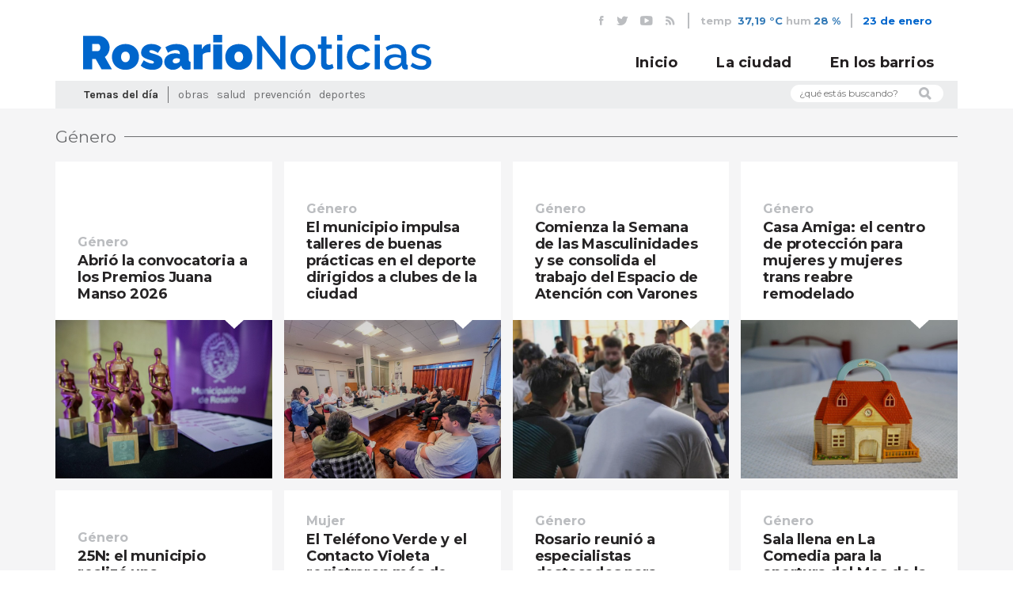

--- FILE ---
content_type: text/html; charset=utf-8
request_url: https://rosarionoticias.gob.ar/page/noticias/tag/G%C3%A9nero
body_size: 80101
content:
<!doctype html>
<!--[if lt IE 7]>      <html class="no-js lt-ie9 lt-ie8 lt-ie7" lang="es"> <![endif]-->
<!--[if IE 7]>         <html class="no-js lt-ie9 lt-ie8" lang="es"> <![endif]-->
<!--[if IE 8]>         <html class="no-js lt-ie9" lang="es"> <![endif]-->
<!--[if gt IE 8]><!--> <html class="no-js" lang="es"> <!--<![endif]-->
<head>

	<meta charset="utf-8">
    <base href="/">
	    <title>Noticias MR | Noticias</title>
	<meta name="Description" content="Portal de contenidos periodísticos de la Municipalidad de Rosario. Noticias, eventos, multimedia, del gobierno y de la ciudad.">
<meta name="Keywords" content="Rosario, Santa Fe, clima,  Argentina, Municipalidad, MR, noticias, prensa, eventos, agenda, fotos, videos, registro de medios, campañas, cortes de calle, gacetillas, boletines">    
    <meta property="fb:pages" content="459204397515406" />
	<meta name="viewport" content="width=device-width, initial-scale=1">
    <link rel="stylesheet" href="/css/bootstrap.min.css">
    <link href="https://fonts.googleapis.com/css?family=Karla:400,700,400i,700i|Montserrat:400,600,700" rel="stylesheet">
    <link rel="stylesheet" href="//cdn.jsdelivr.net/jquery.slick/1.6.0/slick.css"/>
    <link rel="stylesheet" href="/css/main.css?v=4">
    <link rel="stylesheet" href="/css/slider.css">
    <link rel="stylesheet" href="/css/clima-font.css">
    <link rel="stylesheet" href="/library/jquery_plugins/fancybox/jquery.fancybox.css?v=2.1.4" media="screen">
    <!--[if lt IE 9]>
        <script src="js/vendor/html5-3.6-respond-1.4.2.min.js"></script>
    <![endif]-->
  	<link rel="alternate" type="application/rss+xml"  href="http://www.rosarionoticias.gob.ar/rss/rss.php" title="Noticias MR">
    <link rel="apple-touch-icon" sizes="180x180" href="/apple-touch-icon.png">
    <link rel="icon" type="image/png" sizes="32x32" href="/favicon-32x32.png">
    <link rel="icon" type="image/png" sizes="16x16" href="/favicon-16x16.png">
    <link rel="manifest" href="/site.webmanifest">
    <link rel="mask-icon" href="/safari-pinned-tab.svg" color="#5bbad5">
    <meta name="msapplication-TileColor" content="#da532c">
    <meta name="theme-color" content="#ffffff">

</head>
<body id="noticias">

	<header id="main-header">
        <div class="container">
            <div class="row">
                <div class="col-md-12">
                    <div id="header-top">
                        <ul id="redes-header-top">
                            <li>
                                <a href="https://www.facebook.com/municipalidadrosario" target="_blank"><i class="icon-fb"></i></a>
                            </li>
                            <li>
                                <a href="https://twitter.com/munirosario" target="_blank"><i class="icon-tw"></i></a>
                            </li>
                            <li>
                                <a href="http://www.youtube.com/user/Munirosario?feature=watch" target="_blank"><i class="icon-yt"></i></a>
                            </li>
                            <li>
                                <a href="/rss/rss.php"><i class="icon-rss"></i></a>
                            </li>
                        </ul>
                        <ul id="tiempo-widget">
                        	                            <li>
                                temp <span><a href="/page/clima">37,19 °C</a></span>
                            </li>
                            <li>
                                hum<span><a href="/page/clima">28 %</a></span>
                            </li>
    
                        </ul>
                        
                        <div id="fecha-header-top">
                            23 de enero                        </div>
                                            </div>
                </div>
            </div>
        </div>
        <div id="header-fixed">
            <div class="container">
                <div class="row">
                   
                    <div class="col-md-12">
                        
                        <a href="index.php" id="logo-header">
                            <img src="/img/logo-rn.svg" alt="Municipalidad de Rosario">
                        </a>
                        
                        <div id="mobile-menu-container">
                            <button id="buscar-mobile">
                                <i class="icon-lupa"></i>
                            </button>
                            <button id="mobile-menu-bt">
                                <span></span>  
                                <span class="hideBar"></span>  
                                <span></span>  
                            </button>
                        </div>
                        <div id="form-buscar-mobile-header" class="form-buscar-mobile">
                            <form name="formbusqueda" method="post" action="/page/busqueda">
                                  <input type="hidden" name="tipo[]" value="noticia">
                                  <input type="hidden" name="tipo[]" value="evento">
                                  <input type="hidden" name="tipo[]" value="carpeta">
                                  <input type="hidden" name="tipo[]" value="galeria">
                                  <input type="hidden" name="distritos" value="todos">
                                <input type="text" name="busqueda" placeholder="Que estás buscando?"/>
                                <button><i class="icon-lupa"></i></button>
                            </form>
                        </div>
                        <nav id="main-nav">
                            <ul>
                                <li>
                                    <a href="/">Inicio</a>
                                </li>
                                <li>
                                    <a href="/page/noticias/tipo/noticia">La ciudad</a>
                                </li>
                                <li>
                                    <a href="/page/noticias/distrito/todos">En los barrios</a>
                                </li>
                                                            </ul>
                        </nav>
                    </div>
                </div>
            </div>
        </div>
        <div id="nav-mobile">
            <div class="container">
                <div class="row">
                    <div class="col-md-12">
                        <nav id="main-nav-mobile">
                            <ul>
                                <li>
                                    <a href="/">Inicio</a>
                                </li>
                                <li>
                                    <a href="/page/noticias/tipo/noticia">La ciudad</a>
                                </li>
                                <li>
                                    <a href="/page/noticias/distrito/todos">En los barrios</a>
                                </li>
                                <!--
                                <li id="form-buscar-mobile-nav" class="form-buscar-mobile">
                                     <form name="formbusqueda" method="post" action="/page/busqueda">
                                      <input type="hidden" name="tipo[]" value="noticia">
                                      <input type="hidden" name="tipo[]" value="evento">
                                      <input type="hidden" name="tipo[]" value="carpeta">
                                      <input type="hidden" name="tipo[]" value="galeria">
                                      <input type="hidden" name="distritos" value="todos">
                                      <input type="text" name="busqueda"  placeholder="Que estás buscando?"/>
                                        <button><i class="icon-lupa"></i></button>
                                    </form>
                                </li>
-->
                                <li id="temas-dia-mobile">
                                    <h3>Temas del día</h3>
                                    <ul>
                                        <!-- Se completan automaticamente en js -->
                                    </ul>
                                </li>
                                <li id="redes-header-top-mobile">
                                    <ul>
                                        <li>
                                            <a href="https://www.facebook.com/municipalidadrosario" target="_blank"><i class="icon-fb"></i></a>
                                        </li>
                                        <li>
                                            <a href="https://twitter.com/munirosario" target="_blank"><i class="icon-tw"></i></a>
                                        </li>
                                        <li>
                                            <a href="http://www.youtube.com/user/Munirosario?feature=watch" target="_blank"><i class="icon-yt"></i></a>
                                        </li>
                                        <li>
                                            <a href="/rss/rss.php"><i class="icon-rss"></i></a>
                                        </li>
                                    </ul>
                                </li>
                            </ul>
                        </nav>
                    </div>
                </div>
            </div>
        </div>
        <div class="container">
            <div class="row">
                <div class="col-md-12">
                    <div id="header-bottom">
                        <div class="row">
                            <div class="col-md-10">
                                <div id="temas-dia">
                                    <h4>Temas del día</h4>
                                    <ul>
																					<li><a href="/page/noticias/tag/Obras">Obras</a></li>
																					<li><a href="/page/noticias/tag/Salud">Salud</a></li>
																					<li><a href="/page/noticias/tag/Prevenci%C3%B3n">Prevención</a></li>
																					<li><a href="/page/noticias/tag/Deportes">Deportes</a></li>
																				                                   
                                    </ul>
                                </div>
                            </div>
                            <div class="col-md-2">
                                <form id="form-buscar" name="formbusqueda" method="post" action="/page/busqueda">
                                  <input type="hidden" name="tipo[]" value="noticia">
                                  <input type="hidden" name="tipo[]" value="evento">
                                  <input type="hidden" name="tipo[]" value="carpeta">
                                  <input type="hidden" name="tipo[]" value="galeria">
                                  <input type="hidden" name="distritos" value="todos">
								  <input type="text" name="busqueda" placeholder="¿qué estás buscando?">                                   
                                    <i class="icon-lupa"></i>
                                </form>
                            </div>
                        </div>
                    </div>
    
                </div>
    
            </div>
        </div>
    
    </header>

	<div id="cuerpo">
  			<div class="container">
			<div class="row">
				<div class="col-md-12">
					<h3 class="marca-seccion-home"><span>Género</span></h3>
				</div>
			</div>
		
		   <div class="row">

                        	<div class="col-md-3 col-sm-6">
                    <div class="nota nota-secundaria">
                        <div class="nota-contenido alto-2">
                            <div class="nota-contenido-inner">
                                <a href="/page/noticias/id/643525/title/Abri%C3%B3-la-convocatoria-a-los-Premios-Juana-Manso-2026-">
                                    <h3 class="nota-categoria">
                                    	Género                                    </h3>
                                </a>
                                <a href="/page/noticias/id/643525/title/Abri%C3%B3-la-convocatoria-a-los-Premios-Juana-Manso-2026-">
                                    <h2 class="nota-titulo">Abrió la convocatoria a los Premios Juana Manso 2026 </h2>
                                </a>
                            </div>
                            <div class="nota-triangulo"></div>
                        </div>
                        <div class="nota-imagen alto-2" style="background-image: url(/library/timthumb/timthumb.php?src=/uploads/fotos/p1jef2i8kl3ai1oatololr1js67.jpg&w=800)">
                            <a href="/page/noticias/id/643525/title/Abri%C3%B3-la-convocatoria-a-los-Premios-Juana-Manso-2026-" class="nota-extracto-hover">
                                <p>Periodistas y comunicadoras/es de todo el país pueden postular sus producciones realizadas durante 2025 que promuevan los derechos de mujeres y disidencias. </p>
                            </a>
                        </div>
                    </div>
                </div>
                
                <article class="chiquito texto-format" style="display:none;">
                    <!-- <div class="span5"> -->
                                            <div class="span5">
                                                <img src="/library/timthumb/timthumb.php?src=/uploads/fotos/p1jef2i8kl3ai1oatololr1js67.jpg&w=123&h=92&zc=1">
                        </div>
                                            <!--</div>-->
                    <div >
                        <span></span>                        <h1><a href="/page/noticias/id/643525/title/Abri%C3%B3-la-convocatoria-a-los-Premios-Juana-Manso-2026-">Abrió la convocatoria a los Premios Juana Manso 2026 </a></h1>
                        <p>Periodistas y comunicadoras/es de todo el país pueden postular sus producciones realizadas durante 2025 que promuevan los derechos de mujeres y disidencias. </p>
                        <!--<p></p>-->
                                            </div>
                    <div class="clearfix"></div>
                </article>

                        	<div class="col-md-3 col-sm-6">
                    <div class="nota nota-secundaria">
                        <div class="nota-contenido alto-2">
                            <div class="nota-contenido-inner">
                                <a href="/page/noticias/id/640735/title/El-municipio-impulsa-talleres-de-buenas-pr%C3%A1cticas-en-el-deporte-dirigidos-a-clubes-de-la-ciudad">
                                    <h3 class="nota-categoria">
                                    	Género                                    </h3>
                                </a>
                                <a href="/page/noticias/id/640735/title/El-municipio-impulsa-talleres-de-buenas-pr%C3%A1cticas-en-el-deporte-dirigidos-a-clubes-de-la-ciudad">
                                    <h2 class="nota-titulo">El municipio impulsa talleres de buenas prácticas en el deporte dirigidos a clubes de la ciudad</h2>
                                </a>
                            </div>
                            <div class="nota-triangulo"></div>
                        </div>
                        <div class="nota-imagen alto-2" style="background-image: url(/library/timthumb/timthumb.php?src=/uploads/fotos/p1jdl601khv471m0qc75kj731o9.jpg&w=800)">
                            <a href="/page/noticias/id/640735/title/El-municipio-impulsa-talleres-de-buenas-pr%C3%A1cticas-en-el-deporte-dirigidos-a-clubes-de-la-ciudad" class="nota-extracto-hover">
                                <p>La iniciativa brinda herramientas para acompañar a las infancias y juventudes desde una perspectiva de género y derechos humanos en instituciones deportivas.</p>
                            </a>
                        </div>
                    </div>
                </div>
                
                <article class="chiquito texto-format" style="display:none;">
                    <!-- <div class="span5"> -->
                                            <div class="span5">
                                                <img src="/library/timthumb/timthumb.php?src=/uploads/fotos/p1jdl601khv471m0qc75kj731o9.jpg&w=123&h=92&zc=1">
                        </div>
                                            <!--</div>-->
                    <div >
                        <span></span>                        <h1><a href="/page/noticias/id/640735/title/El-municipio-impulsa-talleres-de-buenas-pr%C3%A1cticas-en-el-deporte-dirigidos-a-clubes-de-la-ciudad">El municipio impulsa talleres de buenas prácticas en el deporte dirigidos a clubes de la ciudad</a></h1>
                        <p>La iniciativa brinda herramientas para acompañar a las infancias y juventudes desde una perspectiva de género y derechos humanos en instituciones deportivas.</p>
                        <!--<p></p>-->
                                            </div>
                    <div class="clearfix"></div>
                </article>

                        	<div class="col-md-3 col-sm-6">
                    <div class="nota nota-secundaria">
                        <div class="nota-contenido alto-2">
                            <div class="nota-contenido-inner">
                                <a href="/page/noticias/id/634591/title/Comienza-la-Semana-de-las-Masculinidades-y-se-consolida-el-trabajo-del-Espacio-de-Atenci%C3%B3n-con-Varones">
                                    <h3 class="nota-categoria">
                                    	Género                                    </h3>
                                </a>
                                <a href="/page/noticias/id/634591/title/Comienza-la-Semana-de-las-Masculinidades-y-se-consolida-el-trabajo-del-Espacio-de-Atenci%C3%B3n-con-Varones">
                                    <h2 class="nota-titulo">Comienza la Semana de las Masculinidades y se consolida el trabajo del Espacio de Atención con Varones</h2>
                                </a>
                            </div>
                            <div class="nota-triangulo"></div>
                        </div>
                        <div class="nota-imagen alto-2" style="background-image: url(/library/timthumb/timthumb.php?src=/uploads/fotos/p1jbcvh3tn1uvuu8m1u481n4b1jl87.jpg&w=800)">
                            <a href="/page/noticias/id/634591/title/Comienza-la-Semana-de-las-Masculinidades-y-se-consolida-el-trabajo-del-Espacio-de-Atenci%C3%B3n-con-Varones" class="nota-extracto-hover">
                                <p>A 10 años de su creación, el programa municipal ratifica su apuesta por la responsabilización y el cambio de conductas de quienes ejercen violencia de género.
</p>
                            </a>
                        </div>
                    </div>
                </div>
                
                <article class="chiquito texto-format" style="display:none;">
                    <!-- <div class="span5"> -->
                                            <div class="span5">
                                                <img src="/library/timthumb/timthumb.php?src=/uploads/fotos/p1jbcvh3tn1uvuu8m1u481n4b1jl87.jpg&w=123&h=92&zc=1">
                        </div>
                                            <!--</div>-->
                    <div >
                        <span></span>                        <h1><a href="/page/noticias/id/634591/title/Comienza-la-Semana-de-las-Masculinidades-y-se-consolida-el-trabajo-del-Espacio-de-Atenci%C3%B3n-con-Varones">Comienza la Semana de las Masculinidades y se consolida el trabajo del Espacio de Atención con Varones</a></h1>
                        <p>A 10 años de su creación, el programa municipal ratifica su apuesta por la responsabilización y el cambio de conductas de quienes ejercen violencia de género.
</p>
                        <!--<p></p>-->
                                            </div>
                    <div class="clearfix"></div>
                </article>

                        	<div class="col-md-3 col-sm-6">
                    <div class="nota nota-secundaria">
                        <div class="nota-contenido alto-2">
                            <div class="nota-contenido-inner">
                                <a href="/page/noticias/id/634400/title/Casa-Amiga%3A-el-centro-de-protecci%C3%B3n-para-mujeres-y-mujeres-trans-reabre-remodelado">
                                    <h3 class="nota-categoria">
                                    	Género                                    </h3>
                                </a>
                                <a href="/page/noticias/id/634400/title/Casa-Amiga%3A-el-centro-de-protecci%C3%B3n-para-mujeres-y-mujeres-trans-reabre-remodelado">
                                    <h2 class="nota-titulo">Casa Amiga: el centro de protección para mujeres y mujeres trans reabre remodelado</h2>
                                </a>
                            </div>
                            <div class="nota-triangulo"></div>
                        </div>
                        <div class="nota-imagen alto-2" style="background-image: url(/library/timthumb/timthumb.php?src=/uploads/fotos/p1jatm9078bjn1h5t1oi6vh712otb.jpg&w=800)">
                            <a href="/page/noticias/id/634400/title/Casa-Amiga%3A-el-centro-de-protecci%C3%B3n-para-mujeres-y-mujeres-trans-reabre-remodelado" class="nota-extracto-hover">
                                <p>El espacio, creado en 2003 y con capacidad para 25 personas, vuelve a funcionar como parte del Sistema de Atención Integral de Violencia de Género de la Municipalidad de Rosario.</p>
                            </a>
                        </div>
                    </div>
                </div>
                
                <article class="chiquito texto-format" style="display:none;">
                    <!-- <div class="span5"> -->
                                            <div class="span5">
                                                <img src="/library/timthumb/timthumb.php?src=/uploads/fotos/p1jatm9078bjn1h5t1oi6vh712otb.jpg&w=123&h=92&zc=1">
                        </div>
                                            <!--</div>-->
                    <div >
                        <span></span>                        <h1><a href="/page/noticias/id/634400/title/Casa-Amiga%3A-el-centro-de-protecci%C3%B3n-para-mujeres-y-mujeres-trans-reabre-remodelado">Casa Amiga: el centro de protección para mujeres y mujeres trans reabre remodelado</a></h1>
                        <p>El espacio, creado en 2003 y con capacidad para 25 personas, vuelve a funcionar como parte del Sistema de Atención Integral de Violencia de Género de la Municipalidad de Rosario.</p>
                        <!--<p></p>-->
                                            </div>
                    <div class="clearfix"></div>
                </article>

                        	<div class="col-md-3 col-sm-6">
                    <div class="nota nota-secundaria">
                        <div class="nota-contenido alto-2">
                            <div class="nota-contenido-inner">
                                <a href="/page/noticias/id/633398/title/25N%3A-el-municipio-realiz%C3%B3-una-convocatoria-especial-de-la-Mesa-Consultiva-de-mujeres-">
                                    <h3 class="nota-categoria">
                                    	Género                                    </h3>
                                </a>
                                <a href="/page/noticias/id/633398/title/25N%3A-el-municipio-realiz%C3%B3-una-convocatoria-especial-de-la-Mesa-Consultiva-de-mujeres-">
                                    <h2 class="nota-titulo">25N: el municipio realizó una convocatoria especial de la Mesa Consultiva de mujeres </h2>
                                </a>
                            </div>
                            <div class="nota-triangulo"></div>
                        </div>
                        <div class="nota-imagen alto-2" style="background-image: url(/library/timthumb/timthumb.php?src=/uploads/fotos/p1jatsq5151k4o1b6f1osukdj118ke.jpg&w=800)">
                            <a href="/page/noticias/id/633398/title/25N%3A-el-municipio-realiz%C3%B3-una-convocatoria-especial-de-la-Mesa-Consultiva-de-mujeres-" class="nota-extracto-hover">
                                <p>En el marco del Día Internacional de la Eliminación de la Violencia contra la Mujer, referentes de organizaciones de la ciudad se reunieron en el Palacio Municipal. </p>
                            </a>
                        </div>
                    </div>
                </div>
                
                <article class="chiquito texto-format" style="display:none;">
                    <!-- <div class="span5"> -->
                                            <div class="span5">
                                                <img src="/library/timthumb/timthumb.php?src=/uploads/fotos/p1jatsq5151k4o1b6f1osukdj118ke.jpg&w=123&h=92&zc=1">
                        </div>
                                            <!--</div>-->
                    <div >
                        <span></span>                        <h1><a href="/page/noticias/id/633398/title/25N%3A-el-municipio-realiz%C3%B3-una-convocatoria-especial-de-la-Mesa-Consultiva-de-mujeres-">25N: el municipio realizó una convocatoria especial de la Mesa Consultiva de mujeres </a></h1>
                        <p>En el marco del Día Internacional de la Eliminación de la Violencia contra la Mujer, referentes de organizaciones de la ciudad se reunieron en el Palacio Municipal. </p>
                        <!--<p></p>-->
                                            </div>
                    <div class="clearfix"></div>
                </article>

                        	<div class="col-md-3 col-sm-6">
                    <div class="nota nota-secundaria">
                        <div class="nota-contenido alto-2">
                            <div class="nota-contenido-inner">
                                <a href="/page/noticias/id/633335/title/El-Tel%C3%A9fono-Verde--y-el-Contacto-Violeta-registraron-m%C3%A1s-de-5.400-consultas-por-situaciones-de-violencia-de-g%C3%A9nero">
                                    <h3 class="nota-categoria">
                                    	Mujer                                    </h3>
                                </a>
                                <a href="/page/noticias/id/633335/title/El-Tel%C3%A9fono-Verde--y-el-Contacto-Violeta-registraron-m%C3%A1s-de-5.400-consultas-por-situaciones-de-violencia-de-g%C3%A9nero">
                                    <h2 class="nota-titulo">El Teléfono Verde  y el Contacto Violeta registraron más de 5.400 consultas por situaciones de violencia de género</h2>
                                </a>
                            </div>
                            <div class="nota-triangulo"></div>
                        </div>
                        <div class="nota-imagen alto-2" style="background-image: url(/library/timthumb/timthumb.php?src=/uploads/fotos/p1idd7lp02a6rgdt3tg64t7lc7.jpg&w=800)">
                            <a href="/page/noticias/id/633335/title/El-Tel%C3%A9fono-Verde--y-el-Contacto-Violeta-registraron-m%C3%A1s-de-5.400-consultas-por-situaciones-de-violencia-de-g%C3%A9nero" class="nota-extracto-hover">
                                <p>Entre enero y octubre del 2025 estos canales municipales de atención recibieron un promedio diario de 18 pedidos de ayuda o asesoramiento. Octubre fue el mes con mayor demanda con 681 consultas. </p>
                            </a>
                        </div>
                    </div>
                </div>
                
                <article class="chiquito texto-format" style="display:none;">
                    <!-- <div class="span5"> -->
                                            <div class="span5">
                                                <img src="/library/timthumb/timthumb.php?src=/uploads/fotos/p1idd7lp02a6rgdt3tg64t7lc7.jpg&w=123&h=92&zc=1">
                        </div>
                                            <!--</div>-->
                    <div >
                        <span></span>                        <h1><a href="/page/noticias/id/633335/title/El-Tel%C3%A9fono-Verde--y-el-Contacto-Violeta-registraron-m%C3%A1s-de-5.400-consultas-por-situaciones-de-violencia-de-g%C3%A9nero">El Teléfono Verde  y el Contacto Violeta registraron más de 5.400 consultas por situaciones de violencia de género</a></h1>
                        <p>Entre enero y octubre del 2025 estos canales municipales de atención recibieron un promedio diario de 18 pedidos de ayuda o asesoramiento. Octubre fue el mes con mayor demanda con 681 consultas. </p>
                        <!--<p></p>-->
                                            </div>
                    <div class="clearfix"></div>
                </article>

                        	<div class="col-md-3 col-sm-6">
                    <div class="nota nota-secundaria">
                        <div class="nota-contenido alto-2">
                            <div class="nota-contenido-inner">
                                <a href="/page/noticias/id/631882/title/Rosario-reuni%C3%B3-a-especialistas-destacados-para-fortalecer-las-acciones-contra-la-trata-y-el-tr%C3%A1fico-de-personas">
                                    <h3 class="nota-categoria">
                                    	Género                                    </h3>
                                </a>
                                <a href="/page/noticias/id/631882/title/Rosario-reuni%C3%B3-a-especialistas-destacados-para-fortalecer-las-acciones-contra-la-trata-y-el-tr%C3%A1fico-de-personas">
                                    <h2 class="nota-titulo">Rosario reunió a especialistas destacados para fortalecer las acciones contra la trata y el tráfico de personas</h2>
                                </a>
                            </div>
                            <div class="nota-triangulo"></div>
                        </div>
                        <div class="nota-imagen alto-2" style="background-image: url(/library/timthumb/timthumb.php?src=/uploads/fotos/p1jae4jtd51tm71tbe1lh010thth1b.jpg&w=800)">
                            <a href="/page/noticias/id/631882/title/Rosario-reuni%C3%B3-a-especialistas-destacados-para-fortalecer-las-acciones-contra-la-trata-y-el-tr%C3%A1fico-de-personas" class="nota-extracto-hover">
                                <p>En el marco del Mes Internacional por la Eliminación de la Violencia hacia las Mujeres se llevó a cabo una jornada de actualización. Además, se convocó a la Mesa Municipal de Trata.</p>
                            </a>
                        </div>
                    </div>
                </div>
                
                <article class="chiquito texto-format" style="display:none;">
                    <!-- <div class="span5"> -->
                                            <div class="span5">
                                                <img src="/library/timthumb/timthumb.php?src=/uploads/fotos/p1jae4jtd51tm71tbe1lh010thth1b.jpg&w=123&h=92&zc=1">
                        </div>
                                            <!--</div>-->
                    <div >
                        <span></span>                        <h1><a href="/page/noticias/id/631882/title/Rosario-reuni%C3%B3-a-especialistas-destacados-para-fortalecer-las-acciones-contra-la-trata-y-el-tr%C3%A1fico-de-personas">Rosario reunió a especialistas destacados para fortalecer las acciones contra la trata y el tráfico de personas</a></h1>
                        <p>En el marco del Mes Internacional por la Eliminación de la Violencia hacia las Mujeres se llevó a cabo una jornada de actualización. Además, se convocó a la Mesa Municipal de Trata.</p>
                        <!--<p></p>-->
                                            </div>
                    <div class="clearfix"></div>
                </article>

                        	<div class="col-md-3 col-sm-6">
                    <div class="nota nota-secundaria">
                        <div class="nota-contenido alto-2">
                            <div class="nota-contenido-inner">
                                <a href="/page/noticias/id/627082/title/Sala-llena-en-La-Comedia-para-la-apertura-del-Mes-de-la-Eliminaci%C3%B3n-de-la-Violencia-hacia-las-Mujeres">
                                    <h3 class="nota-categoria">
                                    	Género                                    </h3>
                                </a>
                                <a href="/page/noticias/id/627082/title/Sala-llena-en-La-Comedia-para-la-apertura-del-Mes-de-la-Eliminaci%C3%B3n-de-la-Violencia-hacia-las-Mujeres">
                                    <h2 class="nota-titulo">Sala llena en La Comedia para la apertura del Mes de la Eliminación de la Violencia hacia las Mujeres</h2>
                                </a>
                            </div>
                            <div class="nota-triangulo"></div>
                        </div>
                        <div class="nota-imagen alto-2" style="background-image: url(/library/timthumb/timthumb.php?src=/uploads/fotos/p1j9fhhe8it4ke6tod51kjr16kq8.jpg&w=800)">
                            <a href="/page/noticias/id/627082/title/Sala-llena-en-La-Comedia-para-la-apertura-del-Mes-de-la-Eliminaci%C3%B3n-de-la-Violencia-hacia-las-Mujeres" class="nota-extracto-hover">
                                <p>Con la presentación de la obra 'Prima Facie', Rosario dio inicio a una agenda de actividades que invita a reflexionar y actuar frente a las violencias por motivos de género.
</p>
                            </a>
                        </div>
                    </div>
                </div>
                
                <article class="chiquito texto-format" style="display:none;">
                    <!-- <div class="span5"> -->
                                            <div class="span5">
                                                <img src="/library/timthumb/timthumb.php?src=/uploads/fotos/p1j9fhhe8it4ke6tod51kjr16kq8.jpg&w=123&h=92&zc=1">
                        </div>
                                            <!--</div>-->
                    <div >
                        <span></span>                        <h1><a href="/page/noticias/id/627082/title/Sala-llena-en-La-Comedia-para-la-apertura-del-Mes-de-la-Eliminaci%C3%B3n-de-la-Violencia-hacia-las-Mujeres">Sala llena en La Comedia para la apertura del Mes de la Eliminación de la Violencia hacia las Mujeres</a></h1>
                        <p>Con la presentación de la obra 'Prima Facie', Rosario dio inicio a una agenda de actividades que invita a reflexionar y actuar frente a las violencias por motivos de género.
</p>
                        <!--<p></p>-->
                                            </div>
                    <div class="clearfix"></div>
                </article>

                        	<div class="col-md-3 col-sm-6">
                    <div class="nota nota-secundaria">
                        <div class="nota-contenido alto-2">
                            <div class="nota-contenido-inner">
                                <a href="/page/noticias/id/625634/title/Reparar-los-da%C3%B1os%3A-invitan-a-una-jornada-para-pensar-los-desaf%C3%ADos-en-el-acceso-a-la-justicia-con-perspectiva-de-g%C3%A9nero">
                                    <h3 class="nota-categoria">
                                    	Género                                    </h3>
                                </a>
                                <a href="/page/noticias/id/625634/title/Reparar-los-da%C3%B1os%3A-invitan-a-una-jornada-para-pensar-los-desaf%C3%ADos-en-el-acceso-a-la-justicia-con-perspectiva-de-g%C3%A9nero">
                                    <h2 class="nota-titulo">Reparar los daños: invitan a una jornada para pensar los desafíos en el acceso a la justicia con perspectiva de género</h2>
                                </a>
                            </div>
                            <div class="nota-triangulo"></div>
                        </div>
                        <div class="nota-imagen alto-2" style="background-image: url(/library/timthumb/timthumb.php?src=/uploads/fotos/p1j97jsa6oe099of7ia9k9ujd7.jpg&w=800)">
                            <a href="/page/noticias/id/625634/title/Reparar-los-da%C3%B1os%3A-invitan-a-una-jornada-para-pensar-los-desaf%C3%ADos-en-el-acceso-a-la-justicia-con-perspectiva-de-g%C3%A9nero" class="nota-extracto-hover">
                                <p>El encuentro tendrá lugar el próximo miércoles 12 de noviembre a las 17:30 en la Facultad de Derecho. La actividad, con certificación académica, es gratuita pero requiere inscripción previa. </p>
                            </a>
                        </div>
                    </div>
                </div>
                
                <article class="chiquito texto-format" style="display:none;">
                    <!-- <div class="span5"> -->
                                            <div class="span5">
                                                <img src="/library/timthumb/timthumb.php?src=/uploads/fotos/p1j97jsa6oe099of7ia9k9ujd7.jpg&w=123&h=92&zc=1">
                        </div>
                                            <!--</div>-->
                    <div >
                        <span></span>                        <h1><a href="/page/noticias/id/625634/title/Reparar-los-da%C3%B1os%3A-invitan-a-una-jornada-para-pensar-los-desaf%C3%ADos-en-el-acceso-a-la-justicia-con-perspectiva-de-g%C3%A9nero">Reparar los daños: invitan a una jornada para pensar los desafíos en el acceso a la justicia con perspectiva de género</a></h1>
                        <p>El encuentro tendrá lugar el próximo miércoles 12 de noviembre a las 17:30 en la Facultad de Derecho. La actividad, con certificación académica, es gratuita pero requiere inscripción previa. </p>
                        <!--<p></p>-->
                                            </div>
                    <div class="clearfix"></div>
                </article>

                        	<div class="col-md-3 col-sm-6">
                    <div class="nota nota-secundaria">
                        <div class="nota-contenido alto-2">
                            <div class="nota-contenido-inner">
                                <a href="/page/noticias/id/624243/title/Rosario-abre-el-Mes-de-la-Eliminaci%C3%B3n-de-la-Violencia-hacia-las-Mujeres-con-la-obra-%C2%ABPrima-Facie%C2%BB">
                                    <h3 class="nota-categoria">
                                    	Mujer                                    </h3>
                                </a>
                                <a href="/page/noticias/id/624243/title/Rosario-abre-el-Mes-de-la-Eliminaci%C3%B3n-de-la-Violencia-hacia-las-Mujeres-con-la-obra-%C2%ABPrima-Facie%C2%BB">
                                    <h2 class="nota-titulo">Rosario abre el Mes de la Eliminación de la Violencia hacia las Mujeres con la obra «Prima Facie»</h2>
                                </a>
                            </div>
                            <div class="nota-triangulo"></div>
                        </div>
                        <div class="nota-imagen alto-2" style="background-image: url(/library/timthumb/timthumb.php?src=/uploads/fotos/p1j8t2899abo415mdrlm1ds912tb7.jpg&w=800)">
                            <a href="/page/noticias/id/624243/title/Rosario-abre-el-Mes-de-la-Eliminaci%C3%B3n-de-la-Violencia-hacia-las-Mujeres-con-la-obra-%C2%ABPrima-Facie%C2%BB" class="nota-extracto-hover">
                                <p>La función teatral, que interpela las miradas sobre la justicia y la violencia de género, tendrá lugar el 6 de noviembre en el Teatro Municipal La Comedia, con entrada libre y gratuita. </p>
                            </a>
                        </div>
                    </div>
                </div>
                
                <article class="chiquito texto-format" style="display:none;">
                    <!-- <div class="span5"> -->
                                            <div class="span5">
                                                <img src="/library/timthumb/timthumb.php?src=/uploads/fotos/p1j8t2899abo415mdrlm1ds912tb7.jpg&w=123&h=92&zc=1">
                        </div>
                                            <!--</div>-->
                    <div >
                        <span></span>                        <h1><a href="/page/noticias/id/624243/title/Rosario-abre-el-Mes-de-la-Eliminaci%C3%B3n-de-la-Violencia-hacia-las-Mujeres-con-la-obra-%C2%ABPrima-Facie%C2%BB">Rosario abre el Mes de la Eliminación de la Violencia hacia las Mujeres con la obra «Prima Facie»</a></h1>
                        <p>La función teatral, que interpela las miradas sobre la justicia y la violencia de género, tendrá lugar el 6 de noviembre en el Teatro Municipal La Comedia, con entrada libre y gratuita. </p>
                        <!--<p></p>-->
                                            </div>
                    <div class="clearfix"></div>
                </article>

                        	<div class="col-md-3 col-sm-6">
                    <div class="nota nota-secundaria">
                        <div class="nota-contenido alto-2">
                            <div class="nota-contenido-inner">
                                <a href="/page/noticias/id/612892/title/Rosario-reafirma-su-compromiso-contra-la-trata-de-personas-con-una-campa%C3%B1a-de-sensibilizaci%C3%B3n-y-prevenci%C3%B3n">
                                    <h3 class="nota-categoria">
                                    	DDHH                                    </h3>
                                </a>
                                <a href="/page/noticias/id/612892/title/Rosario-reafirma-su-compromiso-contra-la-trata-de-personas-con-una-campa%C3%B1a-de-sensibilizaci%C3%B3n-y-prevenci%C3%B3n">
                                    <h2 class="nota-titulo">Rosario reafirma su compromiso contra la trata de personas con una campaña de sensibilización y prevención</h2>
                                </a>
                            </div>
                            <div class="nota-triangulo"></div>
                        </div>
                        <div class="nota-imagen alto-2" style="background-image: url(/library/timthumb/timthumb.php?src=/uploads/fotos/p1j5r7mk0o19adik6u421o2e1njm8.PNG&w=800)">
                            <a href="/page/noticias/id/612892/title/Rosario-reafirma-su-compromiso-contra-la-trata-de-personas-con-una-campa%C3%B1a-de-sensibilizaci%C3%B3n-y-prevenci%C3%B3n" class="nota-extracto-hover">
                                <p>La Municipalidad impulsa acciones para visibilizar la problemática, en el marco del Día Internacional contra la Explotación Sexual y la Trata de Personas, que se conmemora cada 23 de septiembre.</p>
                            </a>
                        </div>
                    </div>
                </div>
                
                <article class="chiquito texto-format" style="display:none;">
                    <!-- <div class="span5"> -->
                                            <div class="span5">
                                                <img src="/library/timthumb/timthumb.php?src=/uploads/fotos/p1j5r7mk0o19adik6u421o2e1njm8.PNG&w=123&h=92&zc=1">
                        </div>
                                            <!--</div>-->
                    <div >
                        <span></span>                        <h1><a href="/page/noticias/id/612892/title/Rosario-reafirma-su-compromiso-contra-la-trata-de-personas-con-una-campa%C3%B1a-de-sensibilizaci%C3%B3n-y-prevenci%C3%B3n">Rosario reafirma su compromiso contra la trata de personas con una campaña de sensibilización y prevención</a></h1>
                        <p>La Municipalidad impulsa acciones para visibilizar la problemática, en el marco del Día Internacional contra la Explotación Sexual y la Trata de Personas, que se conmemora cada 23 de septiembre.</p>
                        <!--<p></p>-->
                                            </div>
                    <div class="clearfix"></div>
                </article>

                        	<div class="col-md-3 col-sm-6">
                    <div class="nota nota-secundaria">
                        <div class="nota-contenido alto-2">
                            <div class="nota-contenido-inner">
                                <a href="/page/noticias/id/598587/title/Escuela-Municipal-de-G%C3%A9nero%3A-un-lugar-donde-se-tejen-redes-y-se-construye-conocimiento-desde-y-con-la-comunidad">
                                    <h3 class="nota-categoria">
                                    	Género                                    </h3>
                                </a>
                                <a href="/page/noticias/id/598587/title/Escuela-Municipal-de-G%C3%A9nero%3A-un-lugar-donde-se-tejen-redes-y-se-construye-conocimiento-desde-y-con-la-comunidad">
                                    <h2 class="nota-titulo">Escuela Municipal de Género: un lugar donde se tejen redes y se construye conocimiento desde y con la comunidad</h2>
                                </a>
                            </div>
                            <div class="nota-triangulo"></div>
                        </div>
                        <div class="nota-imagen alto-2" style="background-image: url(/library/timthumb/timthumb.php?src=/uploads/fotos/p1j1qrn5v92psl511cu7vg61rf4.jpg&w=800)">
                            <a href="/page/noticias/id/598587/title/Escuela-Municipal-de-G%C3%A9nero%3A-un-lugar-donde-se-tejen-redes-y-se-construye-conocimiento-desde-y-con-la-comunidad" class="nota-extracto-hover">
                                <p>La institución funciona desde 2023 y trabaja activamente con referentas de distintos barrios y organizaciones sociales, con quienes llevan adelante distintas instancias de formación.</p>
                            </a>
                        </div>
                    </div>
                </div>
                
                <article class="chiquito texto-format" style="display:none;">
                    <!-- <div class="span5"> -->
                                            <div class="span5">
                                                <img src="/library/timthumb/timthumb.php?src=/uploads/fotos/p1j1qrn5v92psl511cu7vg61rf4.jpg&w=123&h=92&zc=1">
                        </div>
                                            <!--</div>-->
                    <div >
                        <span></span>                        <h1><a href="/page/noticias/id/598587/title/Escuela-Municipal-de-G%C3%A9nero%3A-un-lugar-donde-se-tejen-redes-y-se-construye-conocimiento-desde-y-con-la-comunidad">Escuela Municipal de Género: un lugar donde se tejen redes y se construye conocimiento desde y con la comunidad</a></h1>
                        <p>La institución funciona desde 2023 y trabaja activamente con referentas de distintos barrios y organizaciones sociales, con quienes llevan adelante distintas instancias de formación.</p>
                        <!--<p></p>-->
                                            </div>
                    <div class="clearfix"></div>
                </article>

                        	<div class="col-md-3 col-sm-6">
                    <div class="nota nota-secundaria">
                        <div class="nota-contenido alto-2">
                            <div class="nota-contenido-inner">
                                <a href="/page/noticias/id/598591/title/%C2%ABRosario%2C-ciudad-con-nombre-de-mujer%C2%BB%3A-un-nuevo-ciclo-de-formaci%C3%B3n-de-la-Escuela-Municipal-de-G%C3%A9nero">
                                    <h3 class="nota-categoria">
                                    	Género                                    </h3>
                                </a>
                                <a href="/page/noticias/id/598591/title/%C2%ABRosario%2C-ciudad-con-nombre-de-mujer%C2%BB%3A-un-nuevo-ciclo-de-formaci%C3%B3n-de-la-Escuela-Municipal-de-G%C3%A9nero">
                                    <h2 class="nota-titulo">«Rosario, ciudad con nombre de mujer»: un nuevo ciclo de formación de la Escuela Municipal de Género</h2>
                                </a>
                            </div>
                            <div class="nota-triangulo"></div>
                        </div>
                        <div class="nota-imagen alto-2" style="background-image: url(/library/timthumb/timthumb.php?src=/uploads/fotos/p1j1qqbq881rsn1ajm18f9e2c9ra4.jpg&w=800)">
                            <a href="/page/noticias/id/598591/title/%C2%ABRosario%2C-ciudad-con-nombre-de-mujer%C2%BB%3A-un-nuevo-ciclo-de-formaci%C3%B3n-de-la-Escuela-Municipal-de-G%C3%A9nero" class="nota-extracto-hover">
                                <p>Se trata de una edición especial enmarcada en el tricentenario de la ciudad, gratuita y con inscripción previa y abierta a toda la comunidad. Arranca el lunes 18/8 en sede de rectorado de la UNR.</p>
                            </a>
                        </div>
                    </div>
                </div>
                
                <article class="chiquito texto-format" style="display:none;">
                    <!-- <div class="span5"> -->
                                            <div class="span5">
                                                <img src="/library/timthumb/timthumb.php?src=/uploads/fotos/p1j1qqbq881rsn1ajm18f9e2c9ra4.jpg&w=123&h=92&zc=1">
                        </div>
                                            <!--</div>-->
                    <div >
                        <span></span>                        <h1><a href="/page/noticias/id/598591/title/%C2%ABRosario%2C-ciudad-con-nombre-de-mujer%C2%BB%3A-un-nuevo-ciclo-de-formaci%C3%B3n-de-la-Escuela-Municipal-de-G%C3%A9nero">«Rosario, ciudad con nombre de mujer»: un nuevo ciclo de formación de la Escuela Municipal de Género</a></h1>
                        <p>Se trata de una edición especial enmarcada en el tricentenario de la ciudad, gratuita y con inscripción previa y abierta a toda la comunidad. Arranca el lunes 18/8 en sede de rectorado de la UNR.</p>
                        <!--<p></p>-->
                                            </div>
                    <div class="clearfix"></div>
                </article>

                        	<div class="col-md-3 col-sm-6">
                    <div class="nota nota-secundaria">
                        <div class="nota-contenido alto-2">
                            <div class="nota-contenido-inner">
                                <a href="/page/noticias/id/597733/title/Rosario-reafirma-su-compromiso-en-la-lucha-contra-la-trata-de-personas">
                                    <h3 class="nota-categoria">
                                    	DDHH                                    </h3>
                                </a>
                                <a href="/page/noticias/id/597733/title/Rosario-reafirma-su-compromiso-en-la-lucha-contra-la-trata-de-personas">
                                    <h2 class="nota-titulo">Rosario reafirma su compromiso en la lucha contra la trata de personas</h2>
                                </a>
                            </div>
                            <div class="nota-triangulo"></div>
                        </div>
                        <div class="nota-imagen alto-2" style="background-image: url(/library/timthumb/timthumb.php?src=/uploads/fotos/p1j1e1vsdn1p931qp61s861l3t1bh3d.jpg&w=800)">
                            <a href="/page/noticias/id/597733/title/Rosario-reafirma-su-compromiso-en-la-lucha-contra-la-trata-de-personas" class="nota-extracto-hover">
                                <p>En el día mundial sobre la problemática se llevo a cabo una jornada de formación para agentes municipales enfocada en detección, prevención y asistencia a víctimas.</p>
                            </a>
                        </div>
                    </div>
                </div>
                
                <article class="chiquito texto-format" style="display:none;">
                    <!-- <div class="span5"> -->
                                            <div class="span5">
                                                <img src="/library/timthumb/timthumb.php?src=/uploads/fotos/p1j1e1vsdn1p931qp61s861l3t1bh3d.jpg&w=123&h=92&zc=1">
                        </div>
                                            <!--</div>-->
                    <div >
                        <span></span>                        <h1><a href="/page/noticias/id/597733/title/Rosario-reafirma-su-compromiso-en-la-lucha-contra-la-trata-de-personas">Rosario reafirma su compromiso en la lucha contra la trata de personas</a></h1>
                        <p>En el día mundial sobre la problemática se llevo a cabo una jornada de formación para agentes municipales enfocada en detección, prevención y asistencia a víctimas.</p>
                        <!--<p></p>-->
                                            </div>
                    <div class="clearfix"></div>
                </article>

                        	<div class="col-md-3 col-sm-6">
                    <div class="nota nota-secundaria">
                        <div class="nota-contenido alto-2">
                            <div class="nota-contenido-inner">
                                <a href="/page/noticias/id/592408/title/Mujeres-referentes-de-organizaciones-sociales-se-capacitaron-en-G%C3%A9nero-y-Derechos-Humanos">
                                    <h3 class="nota-categoria">
                                    	Género                                    </h3>
                                </a>
                                <a href="/page/noticias/id/592408/title/Mujeres-referentes-de-organizaciones-sociales-se-capacitaron-en-G%C3%A9nero-y-Derechos-Humanos">
                                    <h2 class="nota-titulo">Mujeres referentes de organizaciones sociales se capacitaron en Género y Derechos Humanos</h2>
                                </a>
                            </div>
                            <div class="nota-triangulo"></div>
                        </div>
                        <div class="nota-imagen alto-2" style="background-image: url(/library/timthumb/timthumb.php?src=/uploads/fotos/p1iv8af5cbse01jq31c4a5j3cr89.jpg&w=800)">
                            <a href="/page/noticias/id/592408/title/Mujeres-referentes-de-organizaciones-sociales-se-capacitaron-en-G%C3%A9nero-y-Derechos-Humanos" class="nota-extracto-hover">
                                <p>Se otorgaron certificados a referentes barriales y territoriales que completaron el curso de la Escuela Municipal de Género</p>
                            </a>
                        </div>
                    </div>
                </div>
                
                <article class="chiquito texto-format" style="display:none;">
                    <!-- <div class="span5"> -->
                                            <div class="span5">
                                                <img src="/library/timthumb/timthumb.php?src=/uploads/fotos/p1iv8af5cbse01jq31c4a5j3cr89.jpg&w=123&h=92&zc=1">
                        </div>
                                            <!--</div>-->
                    <div >
                        <span></span>                        <h1><a href="/page/noticias/id/592408/title/Mujeres-referentes-de-organizaciones-sociales-se-capacitaron-en-G%C3%A9nero-y-Derechos-Humanos">Mujeres referentes de organizaciones sociales se capacitaron en Género y Derechos Humanos</a></h1>
                        <p>Se otorgaron certificados a referentes barriales y territoriales que completaron el curso de la Escuela Municipal de Género</p>
                        <!--<p></p>-->
                                            </div>
                    <div class="clearfix"></div>
                </article>

                        	<div class="col-md-3 col-sm-6">
                    <div class="nota nota-secundaria">
                        <div class="nota-contenido alto-2">
                            <div class="nota-contenido-inner">
                                <a href="/page/noticias/id/580177/title/Invitan-a-participar-de-un-encuentro-sobre-c%C3%B3mo-acompa%C3%B1ar-a-las-adolescencias-en-tiempos-digitales">
                                    <h3 class="nota-categoria">
                                    	Género                                    </h3>
                                </a>
                                <a href="/page/noticias/id/580177/title/Invitan-a-participar-de-un-encuentro-sobre-c%C3%B3mo-acompa%C3%B1ar-a-las-adolescencias-en-tiempos-digitales">
                                    <h2 class="nota-titulo">Invitan a participar de un encuentro sobre cómo acompañar a las adolescencias en tiempos digitales</h2>
                                </a>
                            </div>
                            <div class="nota-triangulo"></div>
                        </div>
                        <div class="nota-imagen alto-2" style="background-image: url(/library/timthumb/timthumb.php?src=/uploads/fotos/p1ise167ti1nqp1tfa1l2m3b9blg7.jpg&w=800)">
                            <a href="/page/noticias/id/580177/title/Invitan-a-participar-de-un-encuentro-sobre-c%C3%B3mo-acompa%C3%B1ar-a-las-adolescencias-en-tiempos-digitales" class="nota-extracto-hover">
                                <p>La Municipalidad y la organización Faro Digital ofrecen un taller para reflexionar sobre el uso seguro y saludable de las redes sociales con foco en derechos. Inscripción online abierta.</p>
                            </a>
                        </div>
                    </div>
                </div>
                
                <article class="chiquito texto-format" style="display:none;">
                    <!-- <div class="span5"> -->
                                            <div class="span5">
                                                <img src="/library/timthumb/timthumb.php?src=/uploads/fotos/p1ise167ti1nqp1tfa1l2m3b9blg7.jpg&w=123&h=92&zc=1">
                        </div>
                                            <!--</div>-->
                    <div >
                        <span></span>                        <h1><a href="/page/noticias/id/580177/title/Invitan-a-participar-de-un-encuentro-sobre-c%C3%B3mo-acompa%C3%B1ar-a-las-adolescencias-en-tiempos-digitales">Invitan a participar de un encuentro sobre cómo acompañar a las adolescencias en tiempos digitales</a></h1>
                        <p>La Municipalidad y la organización Faro Digital ofrecen un taller para reflexionar sobre el uso seguro y saludable de las redes sociales con foco en derechos. Inscripción online abierta.</p>
                        <!--<p></p>-->
                                            </div>
                    <div class="clearfix"></div>
                </article>

                        	<div class="col-md-3 col-sm-6">
                    <div class="nota nota-secundaria">
                        <div class="nota-contenido alto-2">
                            <div class="nota-contenido-inner">
                                <a href="/page/noticias/id/577518/title/Violencia-en-los-noviazgos%3A-invitan-a-un-conversatorio-para-abordar-la-problem%C3%A1tica-y-su-prevenci%C3%B3n">
                                    <h3 class="nota-categoria">
                                    	Género                                    </h3>
                                </a>
                                <a href="/page/noticias/id/577518/title/Violencia-en-los-noviazgos%3A-invitan-a-un-conversatorio-para-abordar-la-problem%C3%A1tica-y-su-prevenci%C3%B3n">
                                    <h2 class="nota-titulo">Violencia en los noviazgos: invitan a un conversatorio para abordar la problemática y su prevención</h2>
                                </a>
                            </div>
                            <div class="nota-triangulo"></div>
                        </div>
                        <div class="nota-imagen alto-2" style="background-image: url(/library/timthumb/timthumb.php?src=/uploads/fotos/p1irn05cud1aim1d2c1m4cfrgmb27.jpg&w=800)">
                            <a href="/page/noticias/id/577518/title/Violencia-en-los-noviazgos%3A-invitan-a-un-conversatorio-para-abordar-la-problem%C3%A1tica-y-su-prevenci%C3%B3n" class="nota-extracto-hover">
                                <p>Será el 27/5 en el ECU (San Martín 750), con entrada abierta y gratuita. Se busca reflexionar sobre las relaciones sexoafectivas en adolescencias y juventudes. Participa la Fundación Carolina Aló.</p>
                            </a>
                        </div>
                    </div>
                </div>
                
                <article class="chiquito texto-format" style="display:none;">
                    <!-- <div class="span5"> -->
                                            <div class="span5">
                                                <img src="/library/timthumb/timthumb.php?src=/uploads/fotos/p1irn05cud1aim1d2c1m4cfrgmb27.jpg&w=123&h=92&zc=1">
                        </div>
                                            <!--</div>-->
                    <div >
                        <span></span>                        <h1><a href="/page/noticias/id/577518/title/Violencia-en-los-noviazgos%3A-invitan-a-un-conversatorio-para-abordar-la-problem%C3%A1tica-y-su-prevenci%C3%B3n">Violencia en los noviazgos: invitan a un conversatorio para abordar la problemática y su prevención</a></h1>
                        <p>Será el 27/5 en el ECU (San Martín 750), con entrada abierta y gratuita. Se busca reflexionar sobre las relaciones sexoafectivas en adolescencias y juventudes. Participa la Fundación Carolina Aló.</p>
                        <!--<p></p>-->
                                            </div>
                    <div class="clearfix"></div>
                </article>

                        	<div class="col-md-3 col-sm-6">
                    <div class="nota nota-secundaria">
                        <div class="nota-contenido alto-2">
                            <div class="nota-contenido-inner">
                                <a href="/page/noticias/id/570701/title/Mujeres-de-los-distritos-Sur-y-Sudoeste-trabajan-junto-al-municipio-para-fortalecer-autonom%C3%ADas">
                                    <h3 class="nota-categoria">
                                    	Mujer                                    </h3>
                                </a>
                                <a href="/page/noticias/id/570701/title/Mujeres-de-los-distritos-Sur-y-Sudoeste-trabajan-junto-al-municipio-para-fortalecer-autonom%C3%ADas">
                                    <h2 class="nota-titulo">Mujeres de los distritos Sur y Sudoeste trabajan junto al municipio para fortalecer autonomías</h2>
                                </a>
                            </div>
                            <div class="nota-triangulo"></div>
                        </div>
                        <div class="nota-imagen alto-2" style="background-image: url(/library/timthumb/timthumb.php?src=/uploads/fotos/p1ipu9ep9r5l01hh2aur1su61qut7.jpg&w=800)">
                            <a href="/page/noticias/id/570701/title/Mujeres-de-los-distritos-Sur-y-Sudoeste-trabajan-junto-al-municipio-para-fortalecer-autonom%C3%ADas" class="nota-extracto-hover">
                                <p>A través del dispositivo Punto Mujer, se concretaron encuentros de intercambio y construcción colectiva con sobrevivientes de violencia de género en pos de su independencia social y económica.</p>
                            </a>
                        </div>
                    </div>
                </div>
                
                <article class="chiquito texto-format" style="display:none;">
                    <!-- <div class="span5"> -->
                                            <div class="span5">
                                                <img src="/library/timthumb/timthumb.php?src=/uploads/fotos/p1ipu9ep9r5l01hh2aur1su61qut7.jpg&w=123&h=92&zc=1">
                        </div>
                                            <!--</div>-->
                    <div >
                        <span></span>                        <h1><a href="/page/noticias/id/570701/title/Mujeres-de-los-distritos-Sur-y-Sudoeste-trabajan-junto-al-municipio-para-fortalecer-autonom%C3%ADas">Mujeres de los distritos Sur y Sudoeste trabajan junto al municipio para fortalecer autonomías</a></h1>
                        <p>A través del dispositivo Punto Mujer, se concretaron encuentros de intercambio y construcción colectiva con sobrevivientes de violencia de género en pos de su independencia social y económica.</p>
                        <!--<p></p>-->
                                            </div>
                    <div class="clearfix"></div>
                </article>

                        	<div class="col-md-3 col-sm-6">
                    <div class="nota nota-secundaria">
                        <div class="nota-contenido alto-2">
                            <div class="nota-contenido-inner">
                                <a href="/page/noticias/id/566124/title/Desde-hoy-los-reclamos-por-acoso-sexual-callejero-se-realizan-en-el-Tel%C3%A9fono-Verde-y-el-Contacto-Violeta">
                                    <h3 class="nota-categoria">
                                    	Género                                    </h3>
                                </a>
                                <a href="/page/noticias/id/566124/title/Desde-hoy-los-reclamos-por-acoso-sexual-callejero-se-realizan-en-el-Tel%C3%A9fono-Verde-y-el-Contacto-Violeta">
                                    <h2 class="nota-titulo">Desde hoy los reclamos por acoso sexual callejero se realizan en el Teléfono Verde y el Contacto Violeta</h2>
                                </a>
                            </div>
                            <div class="nota-triangulo"></div>
                        </div>
                        <div class="nota-imagen alto-2" style="background-image: url(/library/timthumb/timthumb.php?src=/uploads/fotos/p1iodj1eib1c281rtej3tsshn3g7.jpg&w=800)">
                            <a href="/page/noticias/id/566124/title/Desde-hoy-los-reclamos-por-acoso-sexual-callejero-se-realizan-en-el-Tel%C3%A9fono-Verde-y-el-Contacto-Violeta" class="nota-extracto-hover">
                                <p>Así, esta situación de violencia contemplada en el Código de Convivencia se abordará a través del 0800 444 0420 y del WhatsApp 3415781509, disponibles las 24 horas, los 365 días del año.</p>
                            </a>
                        </div>
                    </div>
                </div>
                
                <article class="chiquito texto-format" style="display:none;">
                    <!-- <div class="span5"> -->
                                            <div class="span5">
                                                <img src="/library/timthumb/timthumb.php?src=/uploads/fotos/p1iodj1eib1c281rtej3tsshn3g7.jpg&w=123&h=92&zc=1">
                        </div>
                                            <!--</div>-->
                    <div >
                        <span></span>                        <h1><a href="/page/noticias/id/566124/title/Desde-hoy-los-reclamos-por-acoso-sexual-callejero-se-realizan-en-el-Tel%C3%A9fono-Verde-y-el-Contacto-Violeta">Desde hoy los reclamos por acoso sexual callejero se realizan en el Teléfono Verde y el Contacto Violeta</a></h1>
                        <p>Así, esta situación de violencia contemplada en el Código de Convivencia se abordará a través del 0800 444 0420 y del WhatsApp 3415781509, disponibles las 24 horas, los 365 días del año.</p>
                        <!--<p></p>-->
                                            </div>
                    <div class="clearfix"></div>
                </article>

                        	<div class="col-md-3 col-sm-6">
                    <div class="nota nota-secundaria">
                        <div class="nota-contenido alto-2">
                            <div class="nota-contenido-inner">
                                <a href="/page/noticias/id/565389/title/Rosario-refuerza-el-acompa%C3%B1amiento-a-mujeres-v%C3%ADctimas-de-violencia-de-g%C3%A9nero">
                                    <h3 class="nota-categoria">
                                    	Género                                    </h3>
                                </a>
                                <a href="/page/noticias/id/565389/title/Rosario-refuerza-el-acompa%C3%B1amiento-a-mujeres-v%C3%ADctimas-de-violencia-de-g%C3%A9nero">
                                    <h2 class="nota-titulo">Rosario refuerza el acompañamiento a mujeres víctimas de violencia de género</h2>
                                </a>
                            </div>
                            <div class="nota-triangulo"></div>
                        </div>
                        <div class="nota-imagen alto-2" style="background-image: url(/library/timthumb/timthumb.php?src=/uploads/fotos/p1io8hostsbpk2b511ib10s68co7.jpg&w=800)">
                            <a href="/page/noticias/id/565389/title/Rosario-refuerza-el-acompa%C3%B1amiento-a-mujeres-v%C3%ADctimas-de-violencia-de-g%C3%A9nero" class="nota-extracto-hover">
                                <p>Se llevó a cabo un encuentro con portadoras de botones de alarma, en el que recibieron acompañamiento del personal del dispositivo de seguimiento municipal y del servicio de emergencia 911.</p>
                            </a>
                        </div>
                    </div>
                </div>
                
                <article class="chiquito texto-format" style="display:none;">
                    <!-- <div class="span5"> -->
                                            <div class="span5">
                                                <img src="/library/timthumb/timthumb.php?src=/uploads/fotos/p1io8hostsbpk2b511ib10s68co7.jpg&w=123&h=92&zc=1">
                        </div>
                                            <!--</div>-->
                    <div >
                        <span></span>                        <h1><a href="/page/noticias/id/565389/title/Rosario-refuerza-el-acompa%C3%B1amiento-a-mujeres-v%C3%ADctimas-de-violencia-de-g%C3%A9nero">Rosario refuerza el acompañamiento a mujeres víctimas de violencia de género</a></h1>
                        <p>Se llevó a cabo un encuentro con portadoras de botones de alarma, en el que recibieron acompañamiento del personal del dispositivo de seguimiento municipal y del servicio de emergencia 911.</p>
                        <!--<p></p>-->
                                            </div>
                    <div class="clearfix"></div>
                </article>

                                <div class="col-md-12 text-center">
                                                                        <a href="/page/noticias/tag/G&eacute;nero/totalRows/208/pageNum/1" class="paginacion">Siguiente</a> /                         <a href="/page/noticias/tag/G&eacute;nero/totalRows/208/pageNum/10" class="paginacion">Última</a>                    </div>

                </div>
            </div>
		</div><!--fin cuerpo -->
    
    <footer>
        <div class="container">
            <div class="row">
                <div class="col-md-12">
                    <nav id="categorias-footer">
                    	<ul>
						                            <li><a href="/page/noticias/tag/Obras">Obras</a></li>
                                                    <li><a href="/page/noticias/tag/Salud">Salud</a></li>
                                                    <li><a href="/page/noticias/tag/Prevenci%C3%B3n">Prevención</a></li>
                                                    <li><a href="/page/noticias/tag/Deportes">Deportes</a></li>
                                                    <li><a href="/page/noticias/tag/Recreaci%C3%B3n">Recreación</a></li>
                                                    <li><a href="/page/noticias/tag/Movilidad">Movilidad</a></li>
                                                    <li><a href="/page/noticias/tag/Transporte">Transporte</a></li>
                                                    <li><a href="/page/noticias/tag/Distritos">Distritos</a></li>
                                                    <li><a href="/page/noticias/tag/Cultura">Cultura</a></li>
                                                    <li><a href="/page/noticias/tag/Ambiente">Ambiente</a></li>
                                                    <li><a href="/page/noticias/tag/Tr%C3%A1nsito">Tránsito</a></li>
                                                    <li><a href="/page/noticias/tag/Turismo">Turismo</a></li>
                                                    <li><a href="/page/noticias/tag/Internacionales">Internacionales</a></li>
                                                    <li><a href="/page/noticias/tag/Infancias">Infancias</a></li>
                                                    <li><a href="/page/noticias/tag/Control">Control</a></li>
                                                    <li><a href="/page/noticias/tag/Convivencia">Convivencia</a></li>
                                                    <li><a href="/page/noticias/tag/Educaci%C3%B3n">Educación</a></li>
                                                    <li><a href="/page/noticias/tag/Emergencias">Emergencias</a></li>
                                                    <li><a href="/page/noticias/tag/Adultos+mayores">Adultos mayores</a></li>
                        						                        </ul>
                    </nav>
                    <div id="prensa-footer">
                        <h5>medios de prensa: <a href="/page/areaprivada/do/login">ingreso</a>|<a href="/page/areaprivada/do/registro">registro</a></h5>
                    </div>
                    <div id="navegacion-footer">
                        <nav id="footer-nav">
                            <ul>
                                <li>
                                    <a href="http://www.rosario.gob.ar" target="_blank">rosario.gob.ar</a>
                                </li>
                                <li>
                                    <a href="/page/terminos">términos y condiciones</a>
                                </li>
                                <li>
                                    <a href="/page/contacto">contacto</a>
                                </li>
                            </ul>
                        </nav>
                        <a href="#" id="logo-footer">
                            <img src="img/logo-rn.svg" style="max-height: 18px; max-width: 180px" alt="" />
                        </a>    
                    </div>
                    <div id="footer-final">
                        Municipalidad de Rosario   |   Subsecretaría de Comunicación Social   |   Buenos Aires 711 3º piso   |   Rosario, Santa Fe Argentina   |   2026   |   Todos los derechos reservados
                    </div>
                </div>
            </div>
        </div>
    </footer>    

	<script src="https://ajax.googleapis.com/ajax/libs/jquery/2.2.4/jquery.min.js"></script>
	<script src="//cdn.jsdelivr.net/jquery.slick/1.6.0/slick.min.js"></script>
	<script src="/js/vendor/font-observer.js"></script>
	<script src="/js/main.js"></script>

	<script src="/library/jquery_plugins/jquery.cycle2.min.js"></script>
    <script src="/library/jquery_plugins/jquery.cycle2.swipe.min.js"></script>
    <script src="/library/jquery_plugins/jquery.easing.1.3.js"></script>
    <script src="/library/jquery_plugins/fancybox/jquery.fancybox.pack.js?v=2.1.4"></script>
	<script src="library/jquery_plugins/fancybox/helpers/jquery.fancybox-media.js"></script>
    <script src="https://ajax.aspnetcdn.com/ajax/jquery.validate/1.10.0/jquery.validate.min.js"></script>
	<script src="/library/jquery_plugins/responsive-calendar/0.4/js/responsive-calendar.js"></script>
    
    <script>
		$(document).ready(function () {	
			$(".fancybox").fancybox({
				padding:0,
				helpers	: {
		            media: true,
					title	: {
					type: 'outside'
					},
					overlay : {
						css : {
							'background' : 'rgba(0, 0, 0, 0.85)'
						}
					}
				}
			});
			
			$("#contactform").validate();
	
			$("#boletinform").validate();
			
			$("#regform").validate({
				rules: {
					nombre: "required",
					apellido: "required",
					pwd: {
						required: true,
						minlength: 5
					},
					pwd2: {
						required: true,
						minlength: 5,
						equalTo: "#pwd"
					},
					email: {
						required: true,
						email: true,
						remote: "/ajax/areaprivadacheck.php"
					},
					conforme: "required"
				},
				messages: {
					nombre: "Por favor ingrese su nombre",
					apellido: "Por favor ingrese sus apellidos",
					pwd: {
						required: "Por favor escriba una contraseña",
						minlength: "La contraseña debe tener como mínimo 5 caracteres"
					},
					pwd2: {
						required: "Por favor escriba una contraseña",
						minlength: "La contraseña debe tener como mínimo 5 caracteres",
						equalTo: "Por favor escriba la misma contraseña que antes"
					},
					email: {
						required: "Por favor escriba su email",
						email: "Por favor ingrese una casilla de correo válida",
						remote: "El email ya esta registrado"
					},
					conforme: "Debe aceptar las condiciones de uso"
				}
			});
			
			$("#dataform").validate({
				rules: {
					nombre: "required",
					apellido: "required",
					pwd2: {
						equalTo: "#pwd"
					},
					email: {
						required: true,
						email: true,
						remote: "/ajax/areaprivadacheck.php?ignore=em"
					},
					conforme: "required"
				},
				messages: {
					nombre: "Por favor ingrese su nombre",
					apellido: "Por favor ingrese sus apellidos",
					pwd: {
						minlength: "La contraseña debe tener como mínimo 5 caracteres"
					},
					pwd2: {
						minlength: "La contraseña debe tener como mínimo 5 caracteres",
						equalTo: "Por favor escriba la misma contraseña que antes"
					},
					email: {
						required: "Por favor escriba su email",
						email: "Por favor ingrese una casilla de correo válida",
						remote: "El email ya esta registrado"
					},
					conforme: "Debe aceptar las condiciones de uso"
				}
			});
			
		});
	</script>
    
	<script>
      (function(i,s,o,g,r,a,m){i['GoogleAnalyticsObject']=r;i[r]=i[r]||function(){
      (i[r].q=i[r].q||[]).push(arguments)},i[r].l=1*new Date();a=s.createElement(o),
      m=s.getElementsByTagName(o)[0];a.async=1;a.src=g;m.parentNode.insertBefore(a,m)
      })(window,document,'script','//www.google-analytics.com/analytics.js','ga');
    
      ga('create', 'UA-51634039-1', 'rosarionoticias.gob.ar');
      ga('send', 'pageview');
    
    </script>
  
  	<!-- Go to www.addthis.com/dashboard to customize your tools -->
	<script type="text/javascript" src="//s7.addthis.com/js/300/addthis_widget.js#pubid=ra-537370645d954762"></script>

	</body>
</html>
